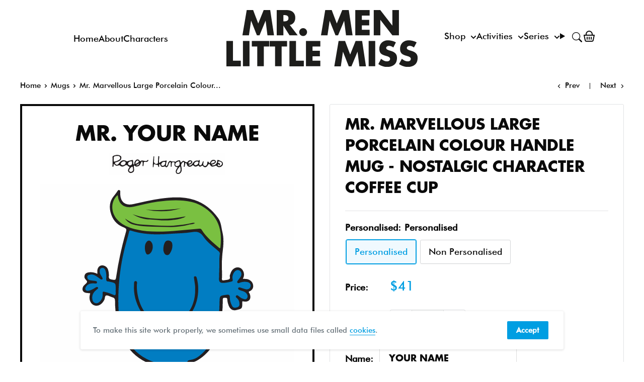

--- FILE ---
content_type: image/svg+xml
request_url: https://mrmen.com/cdn/shop/t/37/assets/svg--character--mr-marvellous.svg?v=18595962368780084881695746641
body_size: 8014
content:
<?xml version="1.0" encoding="utf-8"?>
<!-- Generator: Adobe Illustrator 25.0.1, SVG Export Plug-In . SVG Version: 6.00 Build 0)  -->
<!DOCTYPE svg PUBLIC "-//W3C//DTD SVG 1.1//EN" "http://www.w3.org/Graphics/SVG/1.1/DTD/svg11.dtd" [
	<!ENTITY ns_extend "http://ns.adobe.com/Extensibility/1.0/">
	<!ENTITY ns_ai "http://ns.adobe.com/AdobeIllustrator/10.0/">
	<!ENTITY ns_graphs "http://ns.adobe.com/Graphs/1.0/">
	<!ENTITY ns_vars "http://ns.adobe.com/Variables/1.0/">
	<!ENTITY ns_imrep "http://ns.adobe.com/ImageReplacement/1.0/">
	<!ENTITY ns_sfw "http://ns.adobe.com/SaveForWeb/1.0/">
	<!ENTITY ns_custom "http://ns.adobe.com/GenericCustomNamespace/1.0/">
	<!ENTITY ns_adobe_xpath "http://ns.adobe.com/XPath/1.0/">
]>
<svg version="1.1" id="Layer_1" xmlns:x="&ns_extend;" xmlns:i="&ns_ai;" xmlns:graph="&ns_graphs;"
	 xmlns="http://www.w3.org/2000/svg" xmlns:xlink="http://www.w3.org/1999/xlink" x="0px" y="0px" width="512px" height="512px"
	 viewBox="0 0 512 512" style="enable-background:new 0 0 512 512;" xml:space="preserve">
<style type="text/css">
	.st0{fill:#FEFEFE;}
	.st1{fill:#231F21;}
	.st2{fill:#017DC2;}
	.st3{fill:#7AC041;}
	.st4{fill:#017CC2;}
	.st5{fill:#F58E1E;}
	.st6{fill:#F48E1E;}
	.st7{fill:#F38E1E;}
	.st8{fill:#F48E1F;}
	.st9{fill:#F08D20;}
	.st10{fill:#F38E1F;}
	.st11{fill:#F28E1E;}
	.st12{fill:#F28D1F;}
	.st13{fill:#EB8B23;}
	.st14{fill:#ED8B21;}
	.st15{fill:#E98A23;}
	.st16{fill:#ED8B22;}
	.st17{fill:#E98B22;}
	.st18{fill:#EC8C23;}
	.st19{fill:#DF8927;}
	.st20{fill:#E58826;}
	.st21{fill:#E08829;}
	.st22{fill:#DB882C;}
	.st23{fill:#CA8230;}
	.st24{fill:#D98829;}
	.st25{fill:#B07C40;}
	.st26{fill:#D28429;}
	.st27{fill:#AA7038;}
	.st28{fill:#241F20;}
	.st29{fill:#231F20;}
	.st30{fill:#252121;}
	.st31{fill:#232220;}
	.st32{fill:#24221F;}
</style>
<metadata>
	<sfw  xmlns="&ns_sfw;">
		<slices></slices>
		<sliceSourceBounds  bottomLeftOrigin="true" height="512" width="512" x="0" y="0"></sliceSourceBounds>
	</sfw>
</metadata>
<g id="s1z3i0_1_">
	<g>
		<path class="st0" d="M0.096,256C0.096,172.031,0.123,88.062,0,4.093C-0.005,0.67,0.672-0.002,4.095,0
			c167.937,0.108,335.875,0.108,503.812,0c3.422-0.002,4.095,0.671,4.093,4.093c-0.108,167.938-0.108,335.876,0,503.814
			c0.002,3.422-0.671,4.095-4.093,4.093c-167.937-0.108-335.875-0.108-503.812,0c-3.422,0.002-4.099-0.67-4.094-4.093
			C0.123,423.938,0.096,339.969,0.096,256z"/>
		<path class="st1" d="M408.105,190.965c4.517,0.128,8.687-0.272,12.56,1.812c4.925,2.649,7.932,6.546,8.233,12.173
			c0.282,5.276-2.481,8.86-7.121,10.952c-1.878,0.847-2.245,1.543-0.921,3.195c0.704,0.878,1.138,2.023,1.504,3.112
			c3.195,9.496-2.274,15.921-12.113,14.273c-0.97-0.162-1.945-0.296-3.12-0.474c-0.069,1.285-0.196,2.427-0.182,3.568
			c0.138,11.511-0.844,11.523-12.186,14.147c-7.368,1.705-12.797-2.021-15.531-9.934c-1.245-3.603-2.295-7.317-2.407-11.166
			c-0.116-3.988-2.735-3.603-5.491-3.629c-3.207-0.03-3.677,1.433-3.653,4.32c0.153,18.717-1.83,37.41-5.931,55.495
			c-6.03,26.587-18.933,49.569-42.871,64.731c-4.218,2.671-8.665,4.949-13.722,5.634c-2.264,0.307-3.196,1.311-3.49,3.803
			c-1.439,12.186,0.201,24.284,0.694,36.412c0.216,5.312,0.688,10.613,1.068,16.288c10.348-2.829,20.723-3.812,31.231-2.742
			c9.039,0.92,17.67,3.18,25.118,8.689c9.987,7.386,12.471,20.597,5.77,31.057c-1.187,1.852-2.214,2.878,0.454,4.437
			c2.869,1.676,3.165,4.878,3.163,7.965c-0.004,6.386-1.595,12.572-3.245,18.608c-1.027,3.757-5.684,5.335-8.993,5.988
			c-17.38,3.428-34.882,5.687-52.734-1.295c2.247,5.864-2.013,6.935-5.562,8.292c-6.634,2.537-13.408,2.536-19.985-0.09
			c-5.117-2.043-9.637-1.939-14.732,0.662c-7.219,3.685-15.121,3.52-22.882,1.382c-2.445-0.673-5.149-2.042-5.54-4.582
			c-0.713-4.636-2.901-3.343-5.342-1.907c-16.118,9.479-33.138,7.803-50.321,4.108c-6.469-1.391-10.089-5.34-10.71-11.999
			c-0.342-3.667-1.387-7.057-3.313-10.309c-1.802-3.043-0.143-6.222,1.335-8.892c0.869-1.57,1.316-2.246,0.239-4.025
			c-8.007-13.23-4.846-30.196,7.827-39.014c16.64-11.579,35.192-15.272,55.046-10.837c3.382,0.755,4.394,0.364,4.54-2.953
			c0.563-12.826,0.706-25.632-0.924-38.406c-0.336-2.633-1.615-4.156-4.179-4.927c-43.575-13.105-65.073-45.121-74.595-87.31
			c-3.126-13.851-4.443-27.941-4.443-42.113c0-4.233-1.415-6.525-5.428-7.396c-0.64-0.139-1.228-0.507-1.858-0.711
			c-3.466-1.126-7.2-3.588-10.337-2.982c-3.422,0.661-2.447,5.816-3.965,8.818c-4.262,8.426-11.202,13.011-18.436,11.575
			c-7.624-1.513-12.589-9.929-11.219-19.127c0.268-1.8,0.783-3.563,1.251-5.646c-2.774-0.282-5.558-0.432-8.296-0.87
			c-6.274-1.003-8.865-5.878-6.357-11.743c0.065-0.153,0.098-0.32,0.169-0.47c1.859-3.887,6.475-5.925,7.987-9.171
			c1.397-2.999-4.754-5.719-5.092-10.102c-0.376-4.875,2.066-8.495,7.402-9.558c6.402-1.275,12.546-0.28,18.479,2.823
			c0-2.26-0.087-4.331,0.017-6.392c0.265-5.248,3.549-9.647,7.707-10.46c5.394-1.054,11.371,2.115,13.411,7.171
			c1.906,4.724,2.446,9.734,2.086,14.711c-0.287,3.963,1.124,5.444,4.919,6.168c8.861,1.69,8.837,1.876,10.191-7.197
			c4.321-28.946,10.607-57.465,18.565-85.622C174.384,90.3,174.5,90,166.091,86.5c-13.241-5.513-20.743-15.674-24.311-29.035
			c-3.223-12.068-1.733-23.375,6.557-33.315c2.658-3.186,5.102-6.571,7.402-10.026c0.945-1.419,1.688-2.434,3.501-1.782
			c1.699,0.611,2.127,1.876,1.942,3.555c-0.128,1.154-0.11,2.328-0.106,3.493c0.061,16.543,9.818,24.656,25.894,21.223
			c18.192-3.884,36.23-8.484,54.702-11.004c23.072-3.147,46.181-4.825,68.719,2.554c20.063,6.569,35.718,19.444,48.004,36.541
			c6.012,8.366,6.144,18.471,8.486,27.896c3.054,12.293,2.497,24.825,0.818,37.233c-1.884,13.925-2.207,27.855-1.64,41.855
			c0.188,4.653,0.374,9.357-0.098,13.971c-0.408,3.996,0.844,5.012,4.535,4.183c3.242-0.728,6.864-0.548,9.732-1.96
			c3.585-1.764,0.625-5.971,1.942-8.86c0.959-2.103,1.426-4.445,2.495-6.48c3.748-7.134,11.062-10.36,17.429-7.873
			c6.232,2.434,9.801,10.735,7.728,18.12C409.467,188.055,408.825,189.239,408.105,190.965z"/>
		<path class="st2" d="M267.778,380.543c-0.008-4.483,0.601-8.996-0.588-13.425c-0.47-1.75-1.019-3.301-3.152-3.136
			c-2.432,0.188-2.321,2.24-2.124,3.792c1.718,13.57,0.449,27.265,1.754,40.837c0.821,8.538-1.472,11.125-10.057,10.234
			c-4.007-0.416-7.674-2.04-11.29-3.756c-3.403-1.615-2.083-4.437-1.852-6.965c1.215-13.307,1.112-26.595-0.844-39.822
			c-0.638-4.318-2.078-7.2-7.449-8.861c-35.609-11.016-57.448-35.684-68.008-70.935c-4.514-15.07-6.655-30.548-6.902-46.217
			c-0.7-44.284,5.063-87.739,17.447-130.292c1.485-5.102,2.951-10.222,4.09-15.407c0.615-2.8,1.5-3.477,4.374-2.564
			c25.507,8.103,51.678,8.321,78.027,6.342c15.253-1.145,30.709-1.03,45.71-3.603c10.875-1.865,16.648,1.503,22.47,10.091
			c7.789,11.488,19.597,19.334,29.848,28.557c1.827,1.644,2.812,3.229,2.434,5.556c-1.402,8.608-0.655,17.287-0.913,25.932
			c-0.244,8.149-0.489,16.299-0.646,24.45c-0.107,5.519,2.3,7.782,7.761,7.748c5.701-0.035,11.179-1.225,16.686-2.573
			c2.974-0.728,3.611-1.749,2.94-4.77c-1.042-4.696,0.099-9.255,2.631-13.383c2.89-4.711,7.404-6.343,11.313-4.143
			c3.811,2.145,5.061,7.721,2.401,12.203c-1.689,2.846-3.895,5.384-5.873,8.058c-0.918,1.241-1.793,2.511-0.731,4.073
			c1.139,1.675,2.794,1.024,4.065,0.477c4.895-2.105,9.941-2.714,15.148-1.843c5.399,0.903,8.102,4.285,7.235,8.803
			c-0.847,4.416-4.879,6.959-9.948,5.827c-3.552-0.793-6.967-2.189-10.453-3.285c-1.671-0.525-3.754-0.769-4.459,0.951
			c-0.865,2.111,1.13,3.247,2.816,3.99c1.662,0.732,3.431,1.23,5.174,1.762c2.558,0.781,5.028,1.697,7.08,3.51
			c3.831,3.385,4.968,7.609,2.65,11.058c-2.691,4.004-6.194,1.686-9.334,0.75c-2.914-0.868-5.094-3.073-7.506-4.849
			c-1.529-1.126-3.358-2.934-5.192-0.678c-1.649,2.03,0.364,3.559,1.598,4.599c3.751,3.162,5.092,7.061,5.217,11.876
			c0.118,4.523-2.28,6.193-6.055,7.108c-3.727,0.904-6.825,0.672-8.859-3.282c-2.793-5.427-4.64-11.128-4.509-17.195
			c0.103-4.783-2.197-5.722-6.164-5.145c-0.329,0.048-0.666,0.042-0.995,0.087c-13.357,1.839-13.437,1.839-13.587,15.394
			c-0.197,17.844-1.984,35.489-6.342,52.821c-5.602,22.278-16.674,41.114-35.075,55.283c-4.956,3.816-10.395,6.424-16.677,7.383
			c-6.185,0.944-7.263,2.3-7.219,8.47c0.122,17.137-0.775,34.311,1.784,51.365c0.412,2.743-0.574,4.741-3.038,6.254
			c-6.136,3.767-17.16,3.649-22.954-0.306c-1.659-1.132-1.765-2.749-1.863-4.379C269.078,403.764,268.437,392.153,267.778,380.543z"
			/>
		<path class="st3" d="M155.597,22.61c1.391,2.186,1.132,4.746,1.76,7.072c3.731,13.833,14.337,19.507,30.549,15.988
			c16.051-3.484,31.896-8.023,48.229-10.063c22.822-2.851,45.745-4.84,68.445,0.564c24.445,5.819,54.513,26.729,58.561,62.111
			c1.108,9.688,0.852,19.217-0.227,28.816c-0.276,2.457-1.069,2.947-3.029,1.162c-12.283-11.191-25.628-21.372-34.474-35.835
			c-1.422-2.324-3.189-2.576-5.435-2.38c-13.242,1.155-26.477,2.388-39.727,3.44c-28.525,2.265-57.136,4.828-85.409-1.638
			c-14.458-3.306-28.533-8.198-39.15-19.562C141.653,57.261,141.583,35.843,155.597,22.61z"/>
		<path class="st4" d="M151.92,211.409c0,2.997-0.089,5.998,0.024,8.991c0.126,3.368-1.248,4.201-4.237,2.852
			c-5.468-2.468-11.133-4.393-16.938-5.882c-5.056-1.298-5.198-0.882-5.014,4.317c0.244,6.874-2.322,12.761-8.047,16.804
			c-4.871,3.439-11.134,0.897-12.464-4.982c-1.638-7.237,0.288-13.497,5.788-18.566c1.101-1.014,2.354-1.873,3.387-2.947
			c0.949-0.986,3.004-1.803,1.863-3.53c-1.315-1.992-3.227-1.115-4.838-0.068c-3.92,2.548-7.941,4.933-12.471,6.178
			c-2.603,0.716-5.789,1.022-7.424-1.333c-1.791-2.579-0.23-5.397,1.556-7.739c3.779-4.953,9.127-5.469,14.799-5.467
			c2.284,0.001,6.128,1.313,6.474-1.682c0.369-3.186-3.442-3.183-6.028-3.51c-2.468-0.312-4.954-0.53-7.396-0.982
			c-3.333-0.617-5.815-2.037-6.187-6.005c-0.394-4.201,2.883-4.54,5.358-5.262c4.637-1.353,8.858,0.538,12.74,2.877
			c2.838,1.71,5.443,3.817,8.091,5.827c1.348,1.023,2.838,1.404,4.11,0.378c1.365-1.101,0.166-2.452-0.335-3.591
			c-1.71-3.893-5.114-7.004-4.973-11.767c0.099-3.349,0.174-6.5,4.306-7.274c4.169-0.781,6.223,1.906,7.39,5.208
			c1.863,5.272,1.604,10.838,1.423,16.319c-0.114,3.446,0.333,5.956,4.648,5.655c0.942-0.066,1.917,0.489,2.89,0.699
			C152.03,199.432,152.031,199.429,151.92,211.409z"/>
		<path class="st5" d="M252.319,424.01c-6.903,6.566-12.395,13.359-16.601,21.12c-3.835,7.075-6.849,14.454-6.83,22.653
			c0.007,3.006-1.643,3.035-3.792,3.17c-2.748,0.173-2.39-1.707-2.36-3.307c0.176-9.334-0.306-18.603-2.48-27.727
			c-1.358-5.7-3.286-11.191-6.631-16.026c-1.45-2.096-1.356-2.924,1.157-3.742c6.713-2.186,8.806-0.562,8.577,6.801
			c-0.101,3.26,1.631,5.356,4.754,6.101c3.255,0.776,6.386,0.651,8.223-2.773c1.726-3.216,0.077-6.093-4.03-7.37
			c-2.753-0.855-7.567-1.16-6.7-4.338c0.843-3.09,5.386-1.444,8.314-0.706C240.029,419.405,245.295,423.293,252.319,424.01z"/>
		<path class="st6" d="M171.426,455.029c1.204,0,2.409,0.271,3.43-0.048c3.812-1.192,5.613-0.422,7.422,3.777
			c2.636,6.118,15.038,5.457,18.154-0.981c2.255-4.658,4.345-9.754,3.784-15.292c-0.618-6.099-4.753-8.439-10.187-5.59
			c-3.951,2.071-7.277,4.937-7.794,9.695c-0.296,2.721,0.559,5.282,3.35,6.678c2.288,1.144,4.296,0.492,5.858-1.217
			c1.561-1.708,2.016-3.792,0.804-5.99c-0.57-1.033-1.205-2.348-2.531-1.903c-1.16,0.389-0.652,1.652-0.359,2.583
			c0.511,1.626,1.175,3.782-1.251,3.833c-1.876,0.04-2.008-2.274-1.983-3.929c0.044-2.839,1.234-5.163,3.55-6.811
			c1.371-0.976,2.977-1.768,4.652-1.156c1.99,0.727,1.71,2.686,1.665,4.3c-0.151,5.455,0.3,11.197-4.979,14.887
			c-5.026,3.513-8.786,2.177-10.426-3.803c-1.422-5.184-0.639-10.268,1.915-14.965c2.69-4.947,6.754-8.535,11.643-11.324
			c2.405-1.372,3.527-0.779,4.435,1.638c4.76,12.667,6.53,25.669,4.897,39.15c-0.366,3.02-1.507,3.893-4.474,3.408
			c-10.426-1.704-20.643-3.846-28.416-11.82C173.262,458.792,171.471,457.597,171.426,455.029z"/>
		<path class="st6" d="M311.311,460.646c0.072-12.556-4.865-22.825-14.106-30.776c-3.922-3.375-1.731-4.415,1.106-5.525
			c3.435-1.344,7.126-1.562,10.8-1.27c0.963,0.077,2.63-0.693,2.602,1.269c-0.018,1.28-0.97,2.177-2.19,2.384
			c-2.249,0.382-5.064,0.032-4.81,3.531c0.233,3.212,2.605,4.832,5.28,6.045c1.755,0.796,3.53,1.209,4.993-0.507
			c1.297-1.521,0.696-3.055-0.08-4.626c-1.475-2.987,0.492-7.536,3.829-8.062c2.565-0.404,5.284,0.018,7.918,0.253
			c1.923,0.172,1.925,1.39,1.178,2.837c-6.316,12.236-8.271,25.473-8.746,39.002c-0.143,4.073-2.961,2.571-4.964,2.836
			c-2.277,0.302-3.461-0.513-3.05-3.056C311.308,463.515,311.245,462,311.311,460.646z"/>
		<path class="st7" d="M348.914,459.358c-5.003,4.091-10.249,5.074-15.312,6.461c-1.991,0.545-2.582-0.545-2.664-2.411
			c-0.545-12.315,3.47-23.524,8.276-34.546c0.335-0.769,0.905-1.22,1.883-1.341c9.315-1.148,19.097,9.988,16.692,19.058
			c-1.596,6.018-7.351,9.945-13.502,9.53c-2.918-0.197-4.161-1.641-4.44-4.302c-0.36-3.43,0.363-6.62,2.296-9.484
			c1.429-2.116,3.021-4.143,6.023-3.441c2.048,0.479,3.249,2.276,3.198,4.023c-0.085,2.903-1.742,5.05-4.713,5.907
			c-0.902-1.504,0.131-2.115,0.652-2.885c0.757-1.119,2.748-2.276,0.538-3.547c-1.666-0.958-3.33,0.045-4.19,1.628
			c-1.395,2.568-1.426,5.413,0.904,7.279c2.515,2.014,5.363,1.381,7.628-0.873c3.209-3.193,2.78-10.649-0.692-13.604
			c-3.772-3.21-8.638-2.179-11.936,2.538c-2.735,3.911-3.375,8.3-2.524,12.858C337.927,457.018,340.917,458.828,348.914,459.358z"/>
		<path class="st8" d="M217.134,482.322c-14.043,1.554-26.811-3.511-39.657-7.886c-2.263-0.771-6.462-2.236-4.765-5.523
			c1.744-3.38,4.33,0.438,6.05,1.364c16.374,8.813,33.343,9.847,51.158,5.342c10.113-2.558,20.564-3.831,29.814-9.144
			c0.703-0.404,1.744-1.086,2.115-0.115c0.565,1.478,1.06,3.153-0.532,4.571c-2.525,2.248-5.429,3.821-8.544,5.016
			c-9.069,3.478-18.596,4.841-28.171,5.921C222.127,482.145,219.624,482.177,217.134,482.322z"/>
		<path class="st8" d="M304.995,482.687c15.431-1.249,30.848-2.127,45.74-6.752c2.694-0.837,5.36-1.803,7.956-2.904
			c2.37-1.005,2.786-0.249,2.74,2.09c-0.09,4.654-1.816,7.431-6.641,8.81C338.02,488.725,321.472,488.729,304.995,482.687z"/>
		<path class="st9" d="M312.128,476.856c-11.855-0.259-24.528-1.583-36.699-6.022c-1.868-0.681-3.694-1.498-5.488-2.359
			c-2.051-0.983-3.289-3.415-2.579-4.864c1.07-2.185,3.232-0.37,4.633,0.498c10.872,6.734,23.222,10.128,35.45,10.346
			c18.07,0.322,36.205-2.051,50.891-14.732c1.45-1.252,2.758-1.843,4.282-0.274c1.428,1.47,1.133,3.018,0.065,4.508
			c-2.348,3.276-5.816,4.82-9.476,6.087C340.22,474.539,326.841,476.687,312.128,476.856z"/>
		<path class="st10" d="M227.144,486.78c-6.035,5.026-13.395,6.115-20.749,6.837c-7.811,0.766-15.57-0.138-23.13-2.277
			c-8.61-2.436-9.073-3.166-8.989-13.157C191.188,486.007,208.755,488.658,227.144,486.78z"/>
		<path class="st7" d="M271.228,475.687c8.078,1.718,16.01,3.365,23.922,5.102c4.839,1.062,2.04,5.547,3.394,8.247
			c1.109,2.211-1.605,2.712-3.369,3.133c-7.376,1.757-14.484-0.028-21.598-1.668c-1.779-0.41-2.317-1.773-2.335-3.371
			C271.198,483.337,271.228,479.544,271.228,475.687z"/>
		<path class="st6" d="M265.922,474.399c0,5.703-0.061,9.961,0.031,14.216c0.036,1.675-0.925,2.423-2.195,2.917
			c-5.941,2.307-12.01,3.826-18.45,2.599c-3.375-0.643-6.805-5.42-6.275-8.606c0.326-1.963,1.916-1.446,3.111-1.674
			C250.124,482.329,258.189,481.045,265.922,474.399z"/>
		<path class="st11" d="M212.081,457.773c0.098-10.787-2.634-20.179-5.16-29.618c-0.366-1.366-2.291-3.226,0.085-4.203
			c2.041-0.839,3.24,1,4.222,2.62c4.333,7.147,5.526,15.217,6.511,23.261c0.764,6.239,0.878,12.559,1.247,18.845
			c0.324,5.516-4.075,3.769-6.637,3.845c-3.973,0.118-1.489-2.778-1.286-4.267C211.58,464.479,212.339,460.739,212.081,457.773z"/>
		<path class="st9" d="M289.07,464.669c4.765-2.127,7.006-5.8,6.63-10.633c-0.352-4.524-2.684-8.039-7.448-8.73
			c-2.842-0.413-3.521-1.577-3.367-4.148c0.086-1.448-0.397-2.94-0.685-4.4c-0.494-2.504-1.885-4.24-4.474-4.736
			c-2.778-0.532-4.843,0.646-6.347,2.931c-0.521,0.792-0.982,1.625-1.475,2.448c-1.344-0.493-0.888-1.469-0.936-2.158
			c-0.694-9.831-0.448-10.049,8.678-6.259c11.987,4.978,17.37,14.762,19.286,26.976c0.154,0.981,0.156,1.986,0.22,2.981
			C299.752,468.301,298.713,468.94,289.07,464.669z"/>
		<path class="st12" d="M171.151,443.849c3.354,2.323,5.667,0.693,7.413-2.158c2.12-3.46,2.792-7.566,0.901-10.96
			c-1.721-3.088-0.271-4.136,1.657-5.418c3.564-2.368,6.873-5.311,11.511-5.463c2.364-0.077,4.593,0.65,5.394,2.809
			c0.942,2.537-1.964,2.536-3.26,3.389c-8.118,5.339-14.413,11.817-14.682,22.281c-0.083,3.236-2.913,3.373-4.876,4.088
			c-1.97,0.718-3.478-0.659-4.156-2.613c-0.432-1.244-0.699-2.544-1.041-3.819C169.396,444.743,169.259,443.756,171.151,443.849z"/>
		<path class="st13" d="M251.074,464.08c-2.548,1.654-5.502,2.14-8.343,2.99c-2.901,0.869-4.077,0.15-3.468-2.967
			c3.124-16.001,10.758-28.924,25.513-37.851c0,4.596,0,8.517,0.003,12.438c-7.757-5.002-12.69-2.988-14.342,6.025
			c-0.322,1.755-1.024,3-2.144,4.296c-1.174,1.359-2.27,2.927-2.895,4.594c-2.03,5.414-0.307,8.148,5.6,9.322
			C251.551,463.277,251.577,463.661,251.074,464.08z"/>
		<path class="st14" d="M323.301,458.998c0.2-11.158,3.447-21.556,8.019-31.624c0.806-1.774,1.935-2.828,3.839-2.067
			c2.375,0.948,0.712,2.475,0.194,3.65c-4.932,11.186-8.818,22.608-8.477,35.072c0.033,1.191,0.473,2.972-1.622,2.94
			c-1.884-0.028-1.779-1.76-1.909-2.984C323.17,462.339,323.301,460.662,323.301,458.998z"/>
		<path class="st15" d="M285.496,428.59c2.888-1.027,4.424-0.638,6.018,0.683c10.298,8.531,15.802,19.398,16.232,32.781
			c0.042,1.311-0.197,2.635-0.348,3.948c-0.152,1.32-0.751,2.197-2.259,1.953c-1.368-0.221-1.189-1.336-1.283-2.292
			c-0.39-3.954-0.499-7.961-1.235-11.85C300.638,443.325,295.909,434.486,285.496,428.59z"/>
		<path class="st16" d="M281.219,462.613c-2.923-1.413-5.078-2.454-7.459-3.606c3.287-3.528,6.177-6.701,9.149-9.794
			c1.948-2.026,4.262-1.807,6.282-0.293c3.004,2.252,3.651,5.518,2.727,8.974c-0.67,2.509-2.685,3.812-5.246,3.836
			c-2.232,0.021-1.959-1.874-1.986-3.307c-0.018-0.971,0.085-2.221,1.604-1.024c0.91,0.717,1.981,0.916,2.48-0.263
			c0.761-1.799-0.484-3.159-1.515-4.455c-0.821-1.031-1.737-0.618-2.625-0.013C281.37,454.89,280.798,458.274,281.219,462.613z"/>
		<path class="st9" d="M270.914,455.55c0-3.097-0.014-5.586,0.004-8.073c0.019-2.533-1.377-5.749,3.771-4.924
			c2.054,0.329,3.486-2.247,3.041-4.789c-0.173-0.99-1.688-2.241,0.271-2.787c2.212-0.617,2.331,1.452,2.675,2.76
			C282.226,443.634,278.563,450.552,270.914,455.55z"/>
		<path class="st17" d="M362.268,444.805c-0.998-10.401-6.41-16.592-16.049-19.371c-1.321-0.381-4.669,0.17-3.317-3.382
			c1.318-3.463,3.648-1.557,5.276-0.785c7.407,3.513,13.662,8.143,15.172,17.029C363.729,440.524,363.545,442.487,362.268,444.805z"
			/>
		<path class="st18" d="M264.734,443.599c0,4.834,0,8.888,0,13.891c-4.379-3.14-6.318-7.53-10.199-10.019
			c-1.919-1.231,0.82-7.619,3.293-8.322c0.792-0.225,1.777-0.438,2.024,0.625c0.166,0.718,0.047,1.688-0.333,2.306
			c-0.621,1.008-3.559,0.864-1.751,3.002c1.381,1.633,3.256,1.181,4.872-0.102C263.116,444.601,263.657,444.304,264.734,443.599z"/>
		<path class="st19" d="M250.465,432.966c-2.074,2.974-4.134,5.958-6.224,8.92c-5.084,7.207-8.515,14.984-8.407,24.01
			c0.018,1.485,0.165,3.463-2.026,3.143c-1.87-0.273-0.938-2.136-0.891-3.303C233.38,454.341,240.34,440.747,250.465,432.966z"/>
		<path class="st20" d="M251.074,464.08c-0.025-0.384-0.051-0.768-0.076-1.152c0.795-0.233,1.58-0.514,2.388-0.688
			c2.019-0.435,3.196-1.681,3.513-3.68c0.26-1.642-0.415-2.903-1.869-3.725c-1.855-1.049-3.568-0.54-5.038,0.707
			c-0.538,0.457-0.672,1.39-1.382,2.991c-1.249-4.337-0.222-6.312,2.045-7.495c2.364-1.233,4.341,0.185,5.633,1.904
			C261.845,460.335,261.489,460.561,251.074,464.08z"/>
		<path class="st21" d="M171.151,443.849c-0.929,0.42-1.063,1.263-1.138,2.137c-0.902-3.365,1.505-11.673,3.817-13.432
			c1.479-1.126,2.357-0.798,2.899,0.911c0.898,2.832-1.202,5.486-4.18,5.979C169.816,439.898,171.179,442.221,171.151,443.849z"/>
		<path class="st22" d="M216.306,416.287c-4.988,3.345-5.785,3.343-8.966-0.021C211.236,414.409,212.709,414.412,216.306,416.287z"
			/>
		<path class="st23" d="M320.9,419.326c2.892-2.042,5.257-1.363,7.438-1.357c1.142,0.003,3.334-0.701,3.285,0.997
			c-0.064,2.222-2.323,1.83-3.917,1.621C325.766,420.333,323.851,419.884,320.9,419.326z"/>
		<path class="st24" d="M198.105,417.65c1.007-1.2,2.349-0.796,3.515-0.516c1.437,0.346,2.693,1.154,3.27,2.636
			c0.307,0.789-0.363,1.171-0.881,1.524c-1.807,1.231-2.633-0.385-3.595-1.354C199.669,419.189,198.187,419.183,198.105,417.65z"/>
		<path class="st25" d="M252.472,430.44c1.746-3.898,4.841-5.729,8.958-5.987C258.444,426.449,255.458,428.445,252.472,430.44z"/>
		<path class="st26" d="M340.512,419.594c-0.531,1.246-1.162,2.475-2.52,2.89c-0.856,0.261-1.885-0.349-1.931-1.141
			c-0.09-1.557,1.202-2.231,2.499-2.7C339.501,418.303,340.146,418.662,340.512,419.594z"/>
		<path class="st27" d="M248.098,459.26c2.526,0.082,3.214-2.566,5.267-1.89c0.635,0.209,0.786,1.176,0.345,1.685
			C252.42,460.54,250.88,461.162,248.098,459.26z"/>
		<path class="st28" d="M312.043,211.658c0.671-6.692-1.396-13.811-2.101-21.069c-0.15-1.541-1.241-3.944,1.436-4.614
			c2.666-0.668,3.399,1.351,3.963,3.388c7.571,27.334,0.626,64.989-23.826,83.536c-24.358,18.476-69.723,16.412-89.456-17.532
			c-9.455-16.264-14.458-33.817-13.153-52.825c0.187-2.721-0.464-7.364,3.154-7.008c4.584,0.451,2.657,5.032,2.54,8.211
			c-0.752,20.428,8.072,55.625,32.202,68.505c26.959,14.39,67.676,8.162,81.179-32.433
			C310.948,230.896,312.389,221.761,312.043,211.658z"/>
		<path class="st29" d="M247.926,131.621c0.15-5.569,0.951-9.607,2.818-13.404c1.779-3.617,4.701-4.995,8.605-4.293
			c3.92,0.705,6.208,3.224,6.674,7.038c0.888,7.27-1.404,13.832-5.518,19.68c-2.614,3.716-8.128,3.134-10.309-0.798
			C248.547,136.87,247.737,133.681,247.926,131.621z"/>
		<path class="st29" d="M210.893,128.347c-0.229-4.146,0.443-7.947,3.046-11.3c2.993-3.855,6.179-4.129,9.463-0.632
			c5.581,5.943,3.568,20.124-3.41,24.364c-3.411,2.073-5.818,1.669-7.388-2.309C211.299,135.165,210.66,131.811,210.893,128.347z"/>
		<path class="st30" d="M170.693,69.511c7.666,5.186,15.433,9.865,24.766,11.048c4.108,0.521,8.224,1.061,12.353,1.314
			c20.079,1.226,40.179,2.855,60.288,1.961c12.871-0.572,25.71-2.399,38.319-5.341c1.649-0.385,3.219-0.7,5.229,0.242
			c-3.814,2.899-8.309,2.226-12.278,3.207c-12.26,3.031-24.823,5.016-37.388,4.671c-15.624-0.429-31.27,0.003-46.89-1.182
			c-9.937-0.754-19.83-1.321-29.401-4.375C179.308,79.019,174.507,74.913,170.693,69.511z"/>
		<path class="st31" d="M185.848,60.985c34.894,11.896,70.359,11.156,107.119,4.179c-5.428,5.431-32.325,9.766-54.528,7.624
			C215.627,70.588,207.03,73.078,185.848,60.985z"/>
		<path class="st32" d="M212.015,51.347c24.006,2.521,47.764,0.715,71.475-2.361C259.911,56.185,236.046,56.708,212.015,51.347z"/>
	</g>
</g>
</svg>
